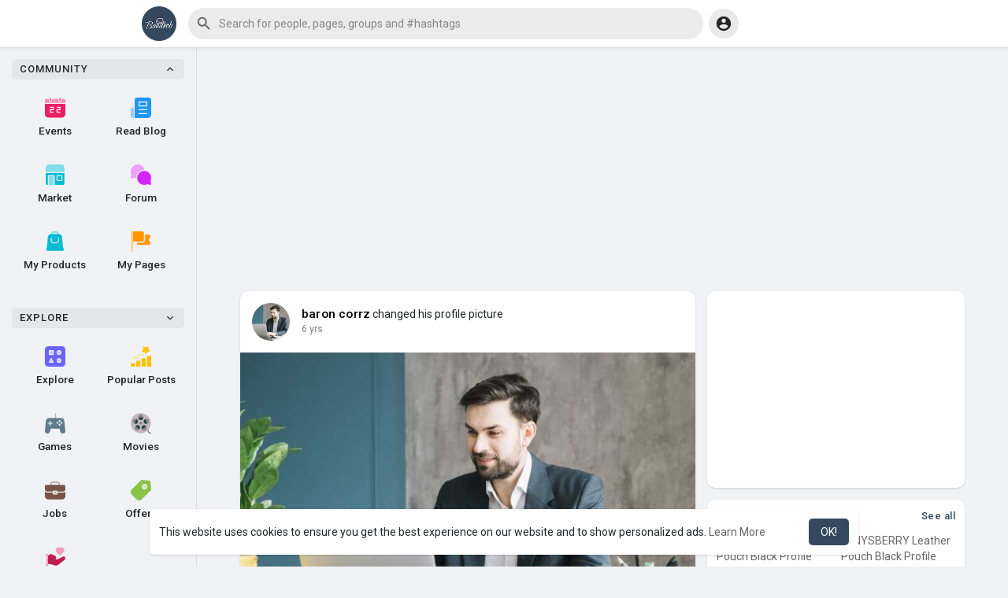

--- FILE ---
content_type: text/html; charset=utf-8
request_url: https://www.google.com/recaptcha/api2/aframe
body_size: -105
content:
<!DOCTYPE HTML><html><head><meta http-equiv="content-type" content="text/html; charset=UTF-8"></head><body><script nonce="yjBWmRZyWDadfB8SJu0_NQ">/** Anti-fraud and anti-abuse applications only. See google.com/recaptcha */ try{var clients={'sodar':'https://pagead2.googlesyndication.com/pagead/sodar?'};window.addEventListener("message",function(a){try{if(a.source===window.parent){var b=JSON.parse(a.data);var c=clients[b['id']];if(c){var d=document.createElement('img');d.src=c+b['params']+'&rc='+(localStorage.getItem("rc::a")?sessionStorage.getItem("rc::b"):"");window.document.body.appendChild(d);sessionStorage.setItem("rc::e",parseInt(sessionStorage.getItem("rc::e")||0)+1);localStorage.setItem("rc::h",'1768936896426');}}}catch(b){}});window.parent.postMessage("_grecaptcha_ready", "*");}catch(b){}</script></body></html>